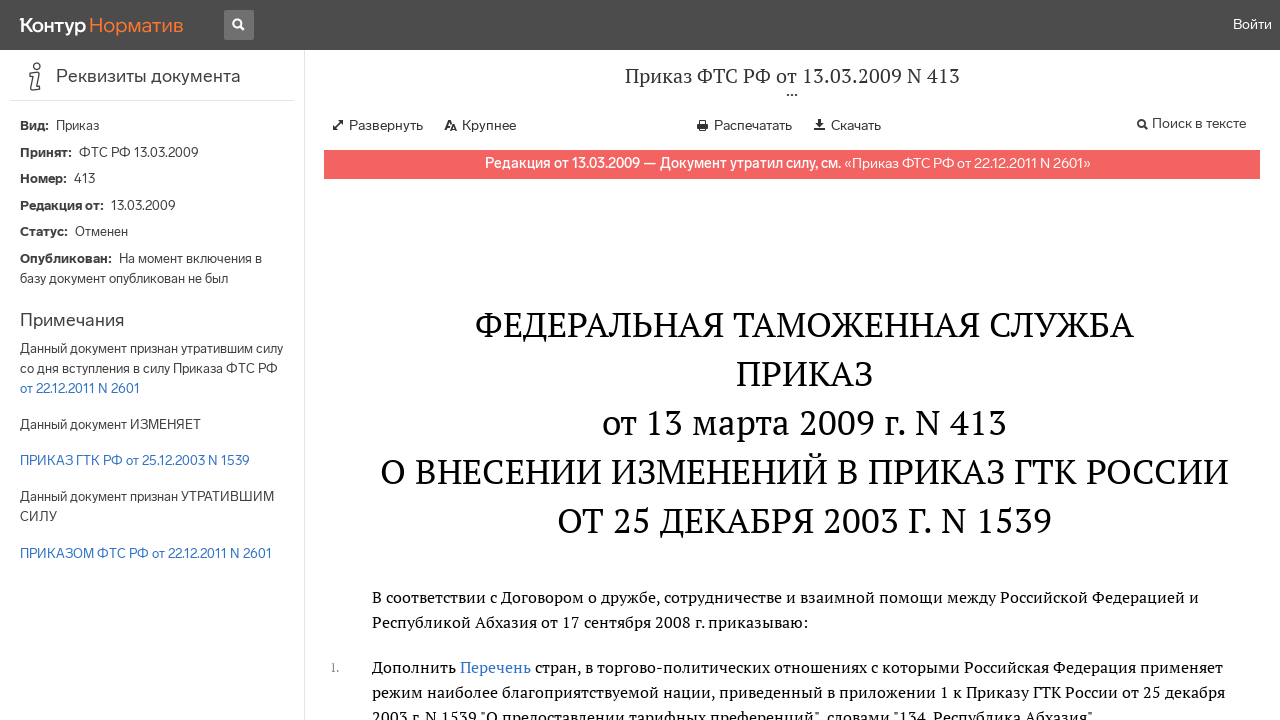

--- FILE ---
content_type: text/html; charset=utf-8
request_url: https://normativ.kontur.ru/document?moduleId=1&documentId=133118
body_size: 8088
content:


<!doctype html>
<html lang="ru" prefix="og: http://ogp.me/ns# article: http://ogp.me/ns/article#">
<head runat="server">
	<meta charset="utf-8">


<title>Приказ ФТС РФ от 13.03.2009 N 413 &mdash; Редакция от 13.03.2009 &mdash; Контур.Норматив</title>

	<meta name="description" content="Приказ ФТС РФ от 13.03.2009 N 413 о внесении изменений в Приказ ГТК России от 25 декабря 2003 г. N 1539 &mdash; Редакция от 13.03.2009 &mdash; с последними изменениями скачать на сайте Контур.Норматив" />

	<meta name="keywords" content="Приказ ФТС РФ от 13.03.2009 N 413"/>

	<link rel="canonical" href="https://normativ.kontur.ru/document?moduleId=1&documentId=133118" />

	<script type="application/ld+json">
		{  "@context": "http://schema.org",  "@type": "BreadcrumbList",  "itemListElement": [{"@type": "ListItem","position": 1,"item": {  "@id": "https://normativ.kontur.ru/?from=bc_fz",  "name": "Кодексы и Законы"}  }]}
	</script>


	<meta http-equiv="X-UA-Compatible" content="IE=edge">
	<meta name="viewport" content="width=device-width, initial-scale=1">

	
<script src="/theme/js/lib/sentry-7.106.1.min.js?1083640554" crossorigin="anonymous"></script>
<script>
	Sentry.init({
		dsn: "https://1ba55aec74cf403a96b32cadeffe9d90@sentry.kontur.host/1023",
		environment: "prod",
		release: "111e34910b2c8c58cfa32a647800ce4dcfc6141b",
		beforeSend: function(event) {
			event.fingerprint = ['{{ default }}', "prod"];

			return event;
		},
		tracesSampleRate: 0.1,
	});
	Sentry.setUser({
		id: null
	});
	Sentry.setTag("protocol", document.location.protocol);
	if (!Object.fromEntries) {
		Sentry.setTag("OldBrowser", "OldBrowser");
	}
</script>
	
<script src="https://metrika.kontur.ru/tracker/normativ.js"></script>
<script src="/theme/js/click-listener.js"></script>
<script>
	normativQueue = [];
	window.listenToClicks(function (trackData) {
		var action = [trackData.id, trackData.className, trackData.textContent].join(' ');
		normativQueue.push(['trackEvent', 'normativ-auto', action, null, JSON.stringify(trackData)]);
	});
</script>


	

<link rel="shortcut icon" type="image/x-icon" href="https://s.kontur.ru/common-v2/icons-products/normativ/favicon/favicon.ico">
<link rel="apple-touch-icon" sizes="120x120" href="/apple-touch-icon.png?v=3">
<link rel="icon" type="image/png" sizes="32x32" href="https://s.kontur.ru/common-v2/icons-products/normativ/favicon/normativ-favicon-32.png">
<link rel="icon" type="image/png" sizes="16x16" href="https://s.kontur.ru/common-v2/icons-products/normativ/favicon/normativ-favicon-16.png">

<link href="/theme/css/document.min.css?1083640554" rel="stylesheet"/>
<link href="/theme/css/doc.min.css?1083640554" rel="stylesheet"/>



<script type="text/javascript">
	(function() {
		var alreadyInited = window.currentAccountInfo != null;
		if (alreadyInited)
			return;

		var info = window.currentAccountInfo = {
			id: null,
			region: null,
			autoRegion: null,
			roles: "Guest",
			isExternUser: false,
			isDemoUser: false,
			isExpert: false,			
		};

		
	})();
</script>

	<script src="/theme/js/doc-page.min.js?1083640554" type="text/javascript"></script>
	<script src="https://yastatic.net/es5-shims/0.0.2/es5-shims.min.js"></script>
	<script src="https://yastatic.net/share2/share.js"></script>

	

<script>
    var pageOptions = pageOptions || {};
    pageOptions.common = {"account":{"accountId":null,"portalUserId":null,"userName":null,"email":null,"newEmail":null,"emailApproved":null,"inn":null,"kpp":null,"phone":null,"orgName":null},"isFTest":false,"tokenInput":"\u003cinput name=\u0022__RequestVerificationToken\u0022 type=\u0022hidden\u0022 value=\u0022KROI1EMR410Dg8j0t1AeYFnaOatAQqjZF5BQKChyDzb/m4N2XvIfvnWocvwGUVzsbP20UMW544i87FiyiKrX9rDyHC4q18rv7tVugvzcY9hLdhQgfvqxet0Y4gwrJM4G9C9I+g==\u0022 /\u003e"};
    window.microSessionId = "12de1fa5-6c8f-4299-84b7-1b316581c9da";
</script>
</head>
<body class="document   " id="document">
<div id="root"></div>
		<div id="OldBrowsersWarning" style="max-height: 66px;" data-tid="OldBrowsersWarning"></div>
<script>
	document.backendVersion =
		'111e34910b2c8c58cfa32a647800ce4dcfc6141b';

	function mobileExpand() {
		var $body = $(document.body);
		if ($(window).width() < 800) {
			$body.addClass('is-mobile-view is-mobile-expanded');
			if ($body.hasClass('is-expanded')) {
				$body.removeClass('is-expanded').addClass('-is-expanded');
			}
		} else {
			$body.removeClass('is-mobile-view is-mobile-expanded');
			if ($body.hasClass('-is-expanded')) {
				$body.removeClass('-is-expanded').addClass('is-expanded');
			}
		}
	}

	mobileExpand();
	$(window).on('resize', mobileExpand);
</script>


<div class="l-main" id="document-area">
			<div class="l-aside">
				

<div class="sidebar" id="js-sidebar">
	<div class="sidebar-blocks">
			<div class="sidebar-block sidebar-info is-active" data-sidebar-block-type="info" style="bottom:0px;top:0px;">
				<div class="sidebar-block-title" data-clickable data-tid="SidebarBlockTitle">
					<span class="sidebar-block-title-icon">
						<span class="icon"></span>
					</span>
					<span class="sidebar-block-title-text">Реквизиты документа</span>
				</div>
				<div class="sidebar-block-content" id="js-sidebar-info-frame">
					

<div class="doc_info">
		<div class="doc_info-text dt-list_colon-separated">
			<dl><dt>Вид</dt><dd>Приказ</dd>
<dt>Принят</dt><dd>ФТС РФ 13.03.2009</dd>
<dt>Номер</dt><dd>413</dd>
<dt>Редакция от</dt><dd>13.03.2009</dd>
<dt>Статус</dt><dd>Отменен</dd>
<dt>Опубликован</dt><dd>На момент включения в базу документ опубликован не был</dd>
</dl>
		</div>
		<div class="doc_info-title2">Примечания</div>
		<div class="doc_info-text dt-list_colon-separated">
				
<P class="dt-p" data-wi="0">Данный документ признан утратившим силу со дня вступления в силу Приказа ФТС РФ <A HREF="/document?moduleId=1&amp;documentId=192237#l0" class="H" TARGET="_blank">от 22.12.2011 N 2601</A></P><span class="dt-b"></span><P class="dt-p" data-wi="17">Данный документ ИЗМЕНЯЕТ</P><P class="dt-p" data-wi="20"><A HREF="/document?moduleId=1&amp;documentId=43387#l0" class="c" TARGET="_blank">ПРИКАЗ ГТК РФ от 25.12.2003 N 1539</A></P><span class="dt-b"></span><P class="dt-p" data-wi="27">Данный документ признан УТРАТИВШИМ СИЛУ</P><P class="dt-p" data-wi="32"><A HREF="/document?moduleId=1&amp;documentId=192237#l0" class="H" TARGET="_blank">ПРИКАЗОМ ФТС РФ от 22.12.2011 N 2601</A></P>

		</div>
</div>
				</div>
			</div>
	</div>
</div>

			</div>			
	<div class="l-content">
		<div class="doc_frame" id="js-doc-frame">
			<div class="doc_frame-scroll" id="js-doc-scroll-container">
				


<div class="l-container doc_header" id="js-doc-header">
	<div class="doc_header-wrapper">
		<div class="doc_header-container">
			<div class="doc_header-content">
				
<div class="doc_titlebar-wrapper">
	<div class="doc_titlebar" id="js-titlebar" data-clickable data-tid="DocTitlebar">
		<h1 class="doc_titlebar-title">Приказ ФТС РФ от 13.03.2009 N 413</h1>
			<div class="doc_titlebar-title-second">&quot;О внесении изменений в Приказ ГТК России от 25 декабря 2003 г. N 1539&quot;</div>
			<div class="doc_titlebar-toggle"></div>
	</div>
</div>

				<div class="doc_toolbar-wrapper">
	<div class="doc_toolbar" id="js-doc-page-toolbar"></div>
</div>
				




	<div class="rev_info-wrapper">
		<div class="rev_info rev_info--expired" id="js-revisions-info">
			<div class="rev_info-status" id="js-revisions-status" data-status="Cancelled" data-status-type="General"><b>Редакция от 13.03.2009 &mdash; Документ утратил силу, см.</b> «<a class ='rev_info-cancelling_doc_link js-cancellingDocLink' href='/document?moduleId=1&documentId=192237' target='_blank'>Приказ ФТС РФ от 22.12.2011 N 2601</a>»</div>
		</div>
	</div>
			</div>
		</div>
	</div>
</div>
				<div class="l-container doc_frame-container" id="js-doc-frame-container">
					<div class="doc_container fs-smaller" id="js-doc-container">
						<div class="doc_frame-page doc_frame-page--fst is-in-viewport" >
								<div class="doc_text lmml-1" id="js-doc-text">
										<div class="doc_text_part" id="js-doc-text-part">
											<div class="doc_text_part-content" id="js-doc-text-content-part" >
												<P class="dt-p" data-wi="0"><A NAME="l0"></A></P><H2 style="text-align: center" data-wi="0">ФЕДЕРАЛЬНАЯ ТАМОЖЕННАЯ СЛУЖБА</H2><H2 style="text-align: center" data-wi="3">ПРИКАЗ <BR>от 13 марта 2009 г. N 413</H2><H2 style="text-align: center" data-wi="11">О ВНЕСЕНИИ ИЗМЕНЕНИЙ В ПРИКАЗ ГТК РОССИИ ОТ 25 ДЕКАБРЯ 2003 Г. N 1539</H2><P class="dt-p" data-wi="25">В соответствии с Договором о дружбе, сотрудничестве и взаимной помощи между Российской Федерацией и Республикой Абхазия от 17 сентября 2008 г. приказываю:<A NAME="l1"></A></P><P class="dt-p dt-m1" data-wi="47"><span class="dt-m">1.</span> Дополнить <A HREF="/document?moduleId=1&amp;documentId=43387#l22" class="c" TARGET="_blank">Перечень</A> стран, в торгово-политических отношениях с которыми Российская Федерация применяет режим наиболее благоприятствуемой нации, приведенный в приложении 1 к Приказу ГТК России от 25 декабря 2003 г. N 1539 &quot;О предоставлении тарифных преференций&quot;, словами &quot;134. Республика Абхазия&quot;.<A NAME="l2"></A></P><P class="dt-p dt-m1" data-wi="88"><span class="dt-m">2.</span> Распространить действие настоящего Приказа на правоотношения, возникшие с 23 декабря 2008 года.<A NAME="l3"></A></P><P class="dt-p dt-m1" data-wi="101"><span class="dt-m">3.</span> Контроль за исполнением настоящего Приказа возложить на первого заместителя руководителя ФТС России В.М. Малинина.</P><span class="dt-b"></span><P ALIGN=right data-wi="116"><I>Руководитель </I> <BR><I>действительный государственный </I> <BR><I>советник таможенной службы </I> <BR><I>Российской Федерации </I> <BR><I>А.Ю.БЕЛЬЯНИНОВ </I><A NAME="l4"></A></P>
											</div>
										</div>
								</div>
						</div>
					</div>
				</div>
			</div>
					<div class="hidden-container">
						<div class="selection-popup js-selection-popup hide" id="js-selection-popup">
							<div class="selection-popup-container">
								<button id="js-selection-print-btn" class="selection-popup-link">
									<span class="ficon">&#xe010;</span>
									Напечатать
								</button>
								<button id="js-selection-download-btn" class="selection-popup-link">
									<span class="ficon">&#xe015;</span>
									Скачать
								</button>
								<button id="js-selection-share-btn" class="selection-popup-link">
									<span class="ficon">&#xe062;</span>
									Поделиться ссылкой
								</button>
							</div>
							<span class="selection-popup-close" id="js-selection-popup-close" data-clickable data-tid="SelectionPopupClose"></span>
							<span class="selection-popup-arrow"><span class="selection-popup-arrow-inner"></span></span>
							<button class="selection-popup-stub"></button>
						</div>
					</div>
					<div id="infoPlaceRoot"></div>	
		</div>
	</div>
</div>

<iframe id="js-doc-download-frame" name="js-doc-download-frame" width="1" height="1" frameborder="0" src="" style="position:absolute;top:-1000px;left:-1000px;z-index:-1000;"></iframe>

<script>
	var pageOptions = pageOptions || {};

	pageOptions.documentUrl = "/document";
	pageOptions.rawSearchQuery = null, //что искать в документе

	(function(pageOptions) {
		var loadedAt = new Date().getTime();
		var options = {
			accountId:
				0,
			hasApprovedEmail:
				false,
			mailService: null,
			
			moduleId: 1,
			documentId: 133118,			
			baseTitle: "Приказ ФТС РФ от 13.03.2009 N 413",

			downloadUrl: '/rtf?moduleId=1&documentId=133118', //ссылка на скачивание
			isAttachmentAccessible: true,			
			isPrintable: true,
			printPageTitle: "Приказ ФТС РФ от 13.03.2009 N 413",
			
			isFavoritesAvailable: true,
			isAuthenticated: false,
			isInFavorites: false,
			favoritesUrl: "/personal/favourites",
			isPaidUser: false,
			
			hasContents: false,
			hasBookmarks: false,
			hasRevisions: false,
			hasRecommendations: false,
			hasLinkedDocuments: false,
			needRelated: true,
			fontSize: 'small',
			hideChangeFontButton: false,
			hasDiff: false,

			contentsJSON: [],
			revisionsJSON: prepareServerData([{"moduleId":1,"documentId":133118,"date":"2009-03-13T00:00:00+03:00","entryDate":null,"status":4,"hasEntryDate":false}]),			
			isNewForm: false,
			recommendationId: '00000000-0000-0000-0000-000000000000',
			recommendationsJSON: {},
			linkedDocumentsJSON: {},
			isCodex: false,
			successfullSearchLogUrl: "/search-in-document/log-search-in-text",

			queryFormsUrl: '/search-in-document/get-forms-of-words',

			orderUrl: '/tariff?returnUrl=%2Fdocument%3FmoduleId%3D1%26documentId%3D133118',

			isDocumentAccessible: true,

			needShowFavoritesNotificationOnSave: false,
			setUserPerformedFavoritesNotificationTargetActionUrl: '/write-or-update-current-account-flag?flagName=UserPerformedTargetActionInFavoritesNotification&flagValue=True',
			homeUrl: "https://normativ.kontur.ru/",
			loadedAt: loadedAt,

			wallpapers: {
				clientEvents: {
					category:
						"Document",
					actions: {
						showAllWallpaper: "ShowAllWallpaper"
					}
				}
			},
			sharedFragment: {"firstWordIndex":0,"lastWordIndex":0,"isEmpty":true},
			generateSharedFragmentLink: '/generate-link',
			textHash: "12FAF69DEC54D7B647AA2962C4E311DE",
			saveBookmarkUrl: undefined,
			deleteBookmarkUrl: undefined,
			bookmarksJSON: [],
			tutorials: {
				"showBookmarksTutorial": false,
				"showAddDocumentToFavoritesTutorial": false
			},
			bookmarksTutorialShownUrl: undefined,

			disableTutorials: false,

			isLargeDoc: false
		};

		var cEvents = {
			//параметры для клиентских событий
			category: "Document",
			disabledDocumentCategory: "DisabledDocument",			
			actions: {
				save: 'SaveDocument',
				print: 'PrintDocument',
				createLink: 'CreateLink',
				rangeSelected: 'RangeSelected',
				clickPrintForm: 'ClickPrintForm',
				saveForm: 'SavePrintForm',
				showForm: 'ShowPrintForm',
				showFormManual: 'ShowFormManual',
				enterFormManual: 'EnterFormManual',
				toFavourite: 'AddDocumentToFavourite',
				openDocumentRevisions: 'OpenDocumentRevisions',
				showInfo: 'OpenDocumentInfo',
				showBookmarkManual: 'ShowAllMark',
				expandHeader: 'ExpandHeader',
				collapseHeader: 'CollapseHeader',
				enterFavourite: 'EnterFavourite',
				promoBlockClick: 'PromoBlockClick',
				returnMain: 'ReturnMain',
				changeTypeSize: 'ChangeTypeSize',
				searchInDocument: 'SearchInDocument',
				textSelected: 'RangeSelected',
				textDeselected: 'RangeDeselected',
				selectionRightClick: 'RangeRightClick',
				disabledSaveDocument: 'DisabledSaveDocument',
				disabledSavePrintForm: 'DisabledSavePrintForm',
				disabledRevisionOpen: 'DisabledRevisionOpen',
				showKbk: 'ShowAllKbk',
				enterNextKbk: 'EnterNextKbk',
				sandwichMenu: 'SandwichMenu',
				searchAnotherDocFocus: 'SearchAnotherDocFocus',
				searchAnotherDoc: 'SearchAnotherDoc',
				recommendationClick: 'RecommendationClick',
				recommendationDelivery: 'RecommendationDelivery',
				recommendationListShow: 'RecommendationListShow',
				linkedDocumentsExpand: 'LinkedDocumentsExpand',
				linkedDocumentsClick: 'LinkedDocumentsClick',
				adsFooterShow: 'AdsFooterShow',
				adsFooterClick: 'AdsFooterClick',
				adsFooterClose: 'AdsFooterClose',
				createMark: 'CreateMark',
				correctMark: 'CorrectMark',
				deleteMark: 'DeleteMark',
				enterMark: 'EnterMark',
				tutorialShow: 'TutorialShow',
				tutorialClick: 'TutorialClick',
				tutorialClose: 'TutorialClose',
				shareLink: 'ShareLink',
				anchorNameClick: 'AnchorNameClick',
				linksDocumentsExpand: 'LinksDocumentsExpand',
				linksDocumentsClick: 'LinksDocumentsClick',
				linksDocumentsShown: 'LinksDocumentsShown',				
				updWarningShown: "UpdWarningShown",
				valueMethShown: "ValueMethShown",
				valueMethClose: "ValueMethClose",
				valueMethSent: "ValueMethSent",
				valueMethMistake: "ValueMethMistake",
				valueMethCatClick: "ValueMethCatClick",
				chooseRevision: "ChooseRevision",
				showChanges: "ShowChanges",
				showComparison: "ShowComparison"
			}
		};

		var gaEvents = {
			//параметры для событий гугл аналитикса
			category: 'document',
			categories: {
				methodic: 'methodics'
			},
			actions: {
				searchEnter: 'search_enter',
				searchButton: 'search_button',
				searchNextClick: 'search_next',
				searchPrevClick: 'search_previous',
				showPromobox: 'DocPromo_show',
				documentRevisions: 'doc_revisions',
				documentAnnotation: 'doc_annotation',
				showAllMethodics: 'all_methodics',
				showOtherMethodic: 'methodic_opened',
				showMethodicsList: 'content_opened',
				noteFavSaveShow: 'note_fav_save_show',
				noteFavSaveAdd: 'note_fav_save_add',
				noteFavSaveReject: 'note_fav_save_reject'
			}
		};


		for (var attr in options) {
			pageOptions[attr] = options[attr];
		}

		pageOptions.cEvents = cEvents;
		pageOptions.gaEvents = gaEvents;

		$(document).ready(function() {
			// Page unload client event
			// ToDo: переписать на jQuery, без использования runOnPageUnload
			var onPageUnloadEvent = function() {
				var elapsedTimeSinceOpeningMs = new Date().getTime() - loadedAt;

				new ClientEvent(
					cEvents.category,
					"PageUnload",
					{
						SearchId:pageOptions.searchId,
						DocumentId:133118,
						ModuleId:1,
						TimeFromOpeningMs: elapsedTimeSinceOpeningMs,
						DocumentOpeningMarker: "9f50e8bafafc46e08d80cd1c987fe477",
						ScrollingPart: Math.round(DocumentApp.reqres.request('get:max:scroll:position'))
					}
				).fireImmediately();
			};
			onPageUnloadEvent.runOnPageUnload();
			// /Page unload client event

			// First mouse move client event
			// ToDo: переписать
			var xPos = 0;
			var yPos = 0;
			var eps = 0.1;
			var fired = false;

			var firstMouseMove = function(e) {
				if (!(xPos === 0 && yPos === 0) && !(Math.abs(e.clientX - xPos) < eps && Math.abs(e.clientY - yPos) < eps) && !fired) {
					var elapsedTimeSinceOpeningMs = new Date().getTime() - loadedAt;

					new ClientEvent(
						cEvents.category,
						"FirstMoving",
						{
							SearchId:pageOptions.searchId,
							DocumentId:133118,
							ModuleId:1,
							TimeFromOpeningMs: elapsedTimeSinceOpeningMs,
							DocumentOpeningMarker: "9f50e8bafafc46e08d80cd1c987fe477"
						}).fireImmediately();
					fired = true;
				}

				xPos = e.clientX;
				yPos = e.clientY;
			};

			$('#document-area').on('mousemove', firstMouseMove);
			// /First mouse move client event

			// Extern form client event
			$('.js-filling-extern-form').on('click', function() {
				var normativQueue = window.normativQueue || [];

				new ClientEvent(
					"Document",
					"ExternFormClick",
					{
						SearchId: pageOptions.searchId,
						DocId: 133118,
						ModId: 1
					}
				).fire();

				normativQueue.push(['trackLink', decodeURIComponent(this.href), 'link']);
			});
			// /Extern form client event

			$(document).on('keydown', function(e) {
				var elapsedTimeSinceOpeningMs = new Date().getTime() - loadedAt;
				var key = String.fromCharCode(e.which).toLowerCase();

				if (e.ctrlKey && (key === 'f' || key === 'а')) {
					_.debounce(function() {
						new ClientEvent(
							"Document",
							"BrowserSearch",
							{
								SearchId: pageOptions.searchId,
								DocumentId: 133118,
								ModuleId: 1,
								TimeFromOpeningMs: elapsedTimeSinceOpeningMs,
								DocumentOpeningMarker: "9f50e8bafafc46e08d80cd1c987fe477"
							}).fire();
					}, 500)();
				}
			});

			if (pageOptions.isDiff) {
				$.get('/document/comparison?oldModuleId=' +
						pageOptions.oldModuleId +
						'&oldDocumentId=' +
						pageOptions.oldDocumentId +
						'&newModuleId=' +
						pageOptions.newModuleId +
						'&newDocumentId=' +
						pageOptions.newDocumentId)
					.then(function(data) {
						$('#js-doc-text-content-part').css({ display: '' }).html(data);
						DocumentApp.start(pageOptions);
					});
			} else {
				DocumentApp.start(pageOptions);
			}
		});
	})(pageOptions);

	BrowserDetector.init();
</script>

<div class="g-popup-wrap"></div>
<div class="g-overlay"></div>
<div class="g-lb-wrap">
	<div class="g-lb-overlay"></div></div>
<script>
	var pageOptions = pageOptions || {};
	pageOptions.document = {"hasArbitration":false};
</script>



<script src="/theme/bundles/main.js" type="text/javascript"></script>


	<!-- Yandex.Metrika counter -->
	<script type="text/javascript">
		(function(m,e,t,r,i,k,a){m[i]=m[i]||function(){(m[i].a=m[i].a||[]).push(arguments)};
		m[i].l=1*new Date();k=e.createElement(t),a=e.getElementsByTagName(t)[0],k.async=1,k.src=r,a.parentNode.insertBefore(k,a)})
		(window, document, "script", "https://mc.yandex.ru/metrika/tag.js", "ym");

		ym(10991917, "init", {
			id:10991917,
			clickmap:true,
			trackLinks:true,
			accurateTrackBounce:true,
			// Из-за заметных тормозов на странице больших документов, таких как нк рф ч1, вырубили webvisor - причину этих тормозов 
			// webvisor:true
		});
	</script>
	<noscript><div><img src="https://mc.yandex.ru/watch/10991917" style="position:absolute; left:-9999px;" alt="" /></div></noscript>
	<!-- /Yandex.Metrika counter -->


<script>
	
	(function () {
		var docText = document.getElementById('js-doc-text');
		var i = 0;
		if (docText) {
			var interval = setInterval(function() {
				docText.style.opacity  = '0.99';
				setTimeout(function() { docText.style.opacity = ''; }, 0);
				if (++i > 10) {
					clearInterval(interval);
				}
			}, 1000);
		}
	})()
</script>
</body>
</html>